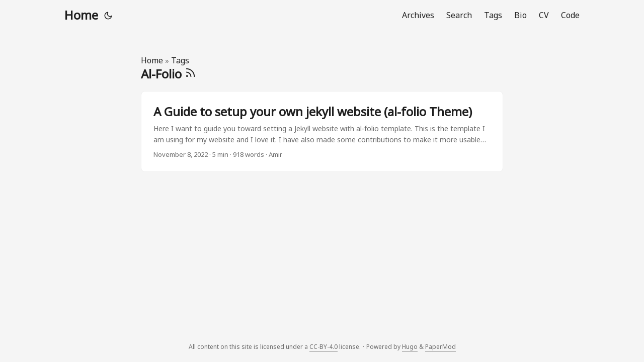

--- FILE ---
content_type: text/html; charset=utf-8
request_url: https://amirpourmand.ir/tags/al-folio/
body_size: 3399
content:
<!doctype html><html lang=en dir=auto><head><meta charset=utf-8><meta http-equiv=X-UA-Compatible content="IE=edge"><meta name=viewport content="width=device-width,initial-scale=1,shrink-to-fit=no"><meta name=robots content="index, follow"><title>Al-Folio | Amir Pourmand</title><meta name=keywords content><meta name=description content="I am Amir Pourmand and this is my personal blog. 
I write about everything that comes into my mind and things I experience like: Machine learning, Data Science, Website and etc.
"><meta name=author content="Amir"><link rel=canonical href=https://amirpourmand.ir/tags/al-folio/><meta name=google-site-verification content="l6RhusmfgSX-TJDRlJA7d5bn6MknReY9_IE3ds5OyGY"><meta name=yandex-verification content="XYZabc"><meta name=msvalidate.01 content="XYZabc"><link crossorigin=anonymous href=/assets/css/stylesheet.css rel="preload stylesheet" as=style><link rel=icon href=https://amirpourmand.ir/favicon.ico><link rel=icon type=image/png sizes=16x16 href=https://amirpourmand.ir/favicon-16x16.png><link rel=icon type=image/png sizes=32x32 href=https://amirpourmand.ir/favicon-32x32.png><link rel=apple-touch-icon href=https://amirpourmand.ir/apple-touch-icon.png><link rel=mask-icon href=https://amirpourmand.ir/safari-pinned-tab.svg><meta name=theme-color content="#2e2e33"><meta name=msapplication-TileColor content="#2e2e33"><link rel=alternate type=application/rss+xml href=https://amirpourmand.ir/tags/al-folio/index.xml><link rel=alternate hreflang=en href=https://amirpourmand.ir/tags/al-folio/><noscript><style>#theme-toggle,.top-link{display:none}</style><style>@media(prefers-color-scheme:dark){:root{--theme:rgb(29, 30, 32);--entry:rgb(46, 46, 51);--primary:rgb(218, 218, 219);--secondary:rgb(155, 156, 157);--tertiary:rgb(65, 66, 68);--content:rgb(196, 196, 197);--code-block-bg:rgb(46, 46, 51);--code-bg:rgb(55, 56, 62);--border:rgb(51, 51, 51)}.list{background:var(--theme)}.list:not(.dark)::-webkit-scrollbar-track{background:0 0}.list:not(.dark)::-webkit-scrollbar-thumb{border-color:var(--theme)}}</style></noscript><link rel=apple-touch-icon sizes=180x180 href=/apple-touch-icon.png><link rel=icon type=image/png sizes=32x32 href=/favicon-32x32.png><link rel=icon type=image/png sizes=16x16 href=/favicon-16x16.png><link rel=manifest href=/site.webmanifest><link rel=mask-icon href=/safari-pinned-tab.svg color=#5bbad5><meta name=msapplication-TileColor content="#da532c"><meta name=theme-color content="#ffffff"><script type=text/javascript>(function(e,t,n,s,o,i,a){e[n]=e[n]||function(){(e[n].q=e[n].q||[]).push(arguments)},i=t.createElement(s),i.async=1,i.src="https://www.clarity.ms/tag/"+o,a=t.getElementsByTagName(s)[0],a.parentNode.insertBefore(i,a)})(window,document,"clarity","script","q2y2g41aj1")</script><link rel=preconnect href=https://fonts.googleapis.com><link rel=preconnect href=https://fonts.gstatic.com crossorigin><link href="https://fonts.googleapis.com/css2?family=Noto+Sans&display=swap" rel=stylesheet><script data-goatcounter=https://amirpourmand.goatcounter.com/count async src=//gc.zgo.at/count.js></script><script async src="https://www.googletagmanager.com/gtag/js?id=G-WEG841BBW9"></script><script>var dnt,doNotTrack=!1;if(!1&&(dnt=navigator.doNotTrack||window.doNotTrack||navigator.msDoNotTrack,doNotTrack=dnt=="1"||dnt=="yes"),!doNotTrack){window.dataLayer=window.dataLayer||[];function gtag(){dataLayer.push(arguments)}gtag("js",new Date),gtag("config","G-WEG841BBW9")}</script><meta property="og:url" content="https://amirpourmand.ir/tags/al-folio/"><meta property="og:site_name" content="Amir Pourmand"><meta property="og:title" content="Al-Folio"><meta property="og:description" content="I am Amir Pourmand and this is my personal blog. 
I write about everything that comes into my mind and things I experience like: Machine learning, Data Science, Website and etc."><meta property="og:locale" content="en"><meta property="og:type" content="website"><meta property="og:image" content="https://amirpourmand.ir/opengraph/opengraph.png"><meta name=twitter:card content="summary_large_image"><meta name=twitter:image content="https://amirpourmand.ir/opengraph/opengraph.png"><meta name=twitter:title content="Al-Folio"><meta name=twitter:description content="I am Amir Pourmand and this is my personal blog. 
I write about everything that comes into my mind and things I experience like: Machine learning, Data Science, Website and etc.
"></head><body class=list id=top><script>localStorage.getItem("pref-theme")==="dark"?document.body.classList.add("dark"):localStorage.getItem("pref-theme")==="light"?document.body.classList.remove("dark"):window.matchMedia("(prefers-color-scheme: dark)").matches&&document.body.classList.add("dark")</script><header class=header><nav class=nav><div class=logo><a href=https://amirpourmand.ir/ accesskey=h title="Home (Alt + H)">Home</a><div class=logo-switches><button id=theme-toggle accesskey=t title="(Alt + T)" aria-label="Toggle theme">
<svg id="moon" width="24" height="18" viewBox="0 0 24 24" fill="none" stroke="currentColor" stroke-width="2" stroke-linecap="round" stroke-linejoin="round"><path d="M21 12.79A9 9 0 1111.21 3 7 7 0 0021 12.79z"/></svg>
<svg id="sun" width="24" height="18" viewBox="0 0 24 24" fill="none" stroke="currentColor" stroke-width="2" stroke-linecap="round" stroke-linejoin="round"><circle cx="12" cy="12" r="5"/><line x1="12" y1="1" x2="12" y2="3"/><line x1="12" y1="21" x2="12" y2="23"/><line x1="4.22" y1="4.22" x2="5.64" y2="5.64"/><line x1="18.36" y1="18.36" x2="19.78" y2="19.78"/><line x1="1" y1="12" x2="3" y2="12"/><line x1="21" y1="12" x2="23" y2="12"/><line x1="4.22" y1="19.78" x2="5.64" y2="18.36"/><line x1="18.36" y1="5.64" x2="19.78" y2="4.22"/></svg></button></div></div><ul id=menu><li><a href=https://amirpourmand.ir/archives/ title=Archives><span>Archives</span></a></li><li><a href=https://amirpourmand.ir/search/ title="Search (Alt + /)" accesskey=/><span>Search</span></a></li><li><a href=https://amirpourmand.ir/tags/ title=Tags><span>Tags</span></a></li><li><a href=https://amirpourmand.ir/bio/ title=Bio><span>Bio</span></a></li><li><a href=https://amirpourmand.ir/cv/ title=CV><span>CV</span></a></li><li><a href=https://amirpourmand.ir/code/ title=Code><span>Code</span></a></li></ul></nav></header><main class=main><header class=page-header><div class=breadcrumbs><a href=https://amirpourmand.ir/>Home</a>&nbsp;»&nbsp;<a href=https://amirpourmand.ir/tags/>Tags</a></div><h1>Al-Folio
<a href=/tags/al-folio/index.xml title=RSS aria-label=RSS><svg viewBox="0 0 24 24" fill="none" stroke="currentColor" stroke-width="2" stroke-linecap="round" stroke-linejoin="round" height="23"><path d="M4 11a9 9 0 019 9"/><path d="M4 4a16 16 0 0116 16"/><circle cx="5" cy="19" r="1"/></svg></a></h1></header><article class="post-entry tag-entry"><header class=entry-header><h2 class=entry-hint-parent>A Guide to setup your own jekyll website (al-folio Theme)</h2></header><div class=entry-content><p>Here I want to guide you toward setting a Jekyll website with al-folio template. This is the template I am using for my website and I love it. I have also made some contributions to make it more usable (specially on docker side).
You do not need to install Jekyll, Docker, Ruby or even clone the repo in order to build and publish a website. You can do it all online and not even bother installing any of them.
...</p></div><footer class=entry-footer><span title='2022-11-08 00:25:00 +0000 UTC'>November 8, 2022</span>&nbsp;·&nbsp;5 min&nbsp;·&nbsp;918 words&nbsp;·&nbsp;Amir</footer><a class=entry-link aria-label="post link to A Guide to setup your own jekyll website (al-folio Theme)" href=https://amirpourmand.ir/posts/2022/al-folio-jekyll-website/></a></article></main><footer class=footer><span>All content on this site is licensed under a <a href=https://creativecommons.org/licenses/by/4.0/>CC-BY-4.0</a> license.</span> ·
<span>Powered by
<a href=https://gohugo.io/ rel="noopener noreferrer" target=_blank>Hugo</a> &
<a href=https://github.com/adityatelange/hugo-PaperMod/ rel=noopener target=_blank>PaperMod</a></span></footer><a href=#top aria-label="go to top" title="Go to Top (Alt + G)" class=top-link id=top-link accesskey=g><svg viewBox="0 0 12 6" fill="currentColor"><path d="M12 6H0l6-6z"/></svg>
</a><script>let menu=document.getElementById("menu");menu&&(menu.scrollLeft=localStorage.getItem("menu-scroll-position"),menu.onscroll=function(){localStorage.setItem("menu-scroll-position",menu.scrollLeft)}),document.querySelectorAll('a[href^="#"]').forEach(e=>{e.addEventListener("click",function(e){e.preventDefault();var t=this.getAttribute("href").substr(1);window.matchMedia("(prefers-reduced-motion: reduce)").matches?document.querySelector(`[id='${decodeURIComponent(t)}']`).scrollIntoView():document.querySelector(`[id='${decodeURIComponent(t)}']`).scrollIntoView({behavior:"smooth"}),t==="top"?history.replaceState(null,null," "):history.pushState(null,null,`#${t}`)})})</script><script>var mybutton=document.getElementById("top-link");window.onscroll=function(){document.body.scrollTop>800||document.documentElement.scrollTop>800?(mybutton.style.visibility="visible",mybutton.style.opacity="1"):(mybutton.style.visibility="hidden",mybutton.style.opacity="0")}</script><script>document.getElementById("theme-toggle").addEventListener("click",()=>{document.body.className.includes("dark")?(document.body.classList.remove("dark"),localStorage.setItem("pref-theme","light")):(document.body.classList.add("dark"),localStorage.setItem("pref-theme","dark"))})</script><script defer src="https://static.cloudflareinsights.com/beacon.min.js/vcd15cbe7772f49c399c6a5babf22c1241717689176015" integrity="sha512-ZpsOmlRQV6y907TI0dKBHq9Md29nnaEIPlkf84rnaERnq6zvWvPUqr2ft8M1aS28oN72PdrCzSjY4U6VaAw1EQ==" data-cf-beacon='{"version":"2024.11.0","token":"78666e30f6474d40b130d5e057eac636","r":1,"server_timing":{"name":{"cfCacheStatus":true,"cfEdge":true,"cfExtPri":true,"cfL4":true,"cfOrigin":true,"cfSpeedBrain":true},"location_startswith":null}}' crossorigin="anonymous"></script>
</body></html>